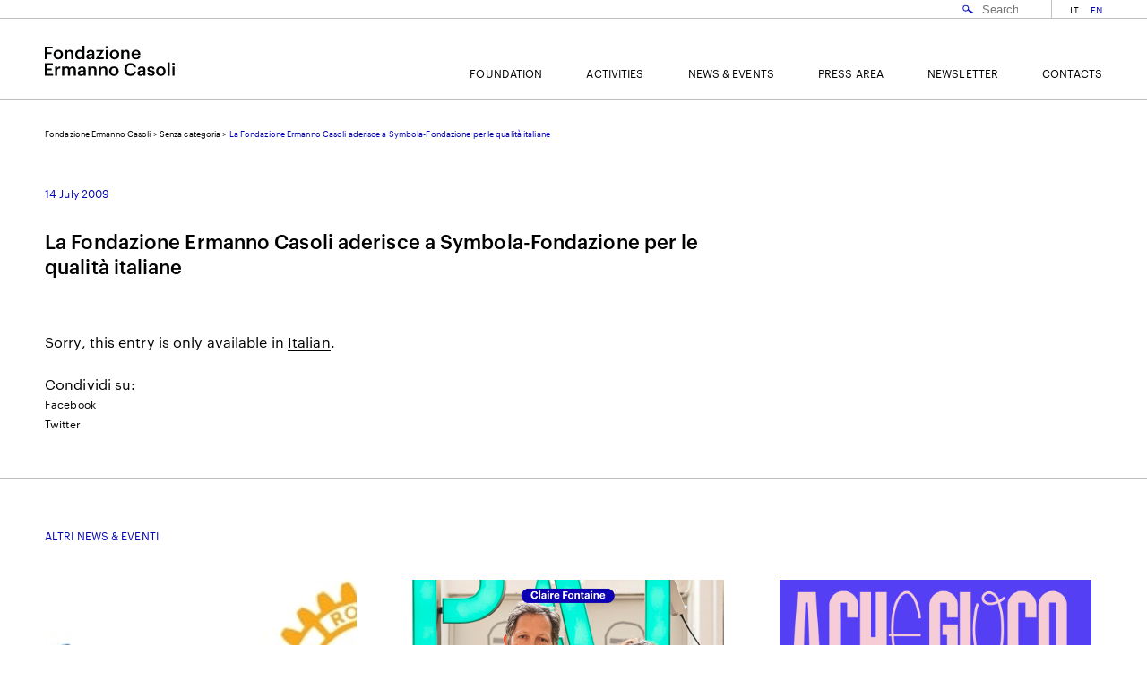

--- FILE ---
content_type: text/html; charset=UTF-8
request_url: https://www.fondazionecasoli.org/en/news/la-fondazione-ermanno-casoli-aderisce-a-symbola-fondazione-per-le-qualita-italiane/
body_size: 8495
content:
<!DOCTYPE html>
<html lang="en-US" class="no-js">
<head>
	<script>
  window.dataLayer = window.dataLayer || [];
  function gtag(){dataLayer.push(arguments);}

  gtag('consent', 'default', {
    ad_storage: "denied",
    analytics_storage: "denied",
    functionality_storage: "denied",
    personalization_storage: "denied",
    security_storage: "denied",
    wait_for_update: 2000
  });
  // gtag('set', 'url_passthrough', true);
  gtag("set", "ads_data_redaction", true);
  </script>
  <!-- Google Tag Manager -->
<script>(function(w,d,s,l,i){w[l]=w[l]||[];w[l].push({'gtm.start':
new Date().getTime(),event:'gtm.js'});var f=d.getElementsByTagName(s)[0],
j=d.createElement(s),dl=l!='dataLayer'?'&l='+l:'';j.async=true;j.src=
'https://www.googletagmanager.com/gtm.js?id='+i+dl;f.parentNode.insertBefore(j,f);
})(window,document,'script','dataLayer','GTM-PVMBC2R');</script>
<!-- End Google Tag Manager -->
<script type="text/javascript">
var _iub = _iub || [];
_iub.csConfiguration = {"consentOnContinuedBrowsing":false,"cookiePolicyInOtherWindow":true,"invalidateConsentWithoutLog":true,"perPurposeConsent":true,"siteId":2774453,"cookiePolicyId":39671786,"lang":"it", "callback":{ "onPreferenceExpressedOrNotNeeded":function (e){if(dataLayer.push({iubenda_ccpa_opted_out:_iub.cs.api.isCcpaOptedOut()}),e){if(!0===e.consent)dataLayer.push({event:"iubenda_consent_given"});else if(!1===e.consent)dataLayer.push({event:"iubenda_consent_rejected"});else if(e.purposes)for(var n in e.purposes)e.purposes[n]&&dataLayer.push({event:"iubenda_consent_given_purpose_"+n})}else dataLayer.push({event:"iubenda_preference_not_needed"})} }, "banner":{ "acceptButtonDisplay":true,"closeButtonDisplay":false,"customizeButtonDisplay":true,"explicitWithdrawal":true,"listPurposes":true,"position":"float-bottom-center","prependOnBody":true,"rejectButtonDisplay":true,"acceptButtonCaption":"Accetta tutti","rejectButtonCaption":"Solo necessari" }};
</script>
<script type="text/javascript" src="//cdn.iubenda.com/cs/iubenda_cs.js" charset="UTF-8" async></script>

	<meta charset="UTF-8">
	<meta name="viewport" content="width=device-width">
	<link rel="profile" href="http://gmpg.org/xfn/11">
	<link rel="pingback" href="https://www.fondazionecasoli.org/xmlrpc.php">
	<!--[if lt IE 9]>
	<script src="https://www.fondazionecasoli.org/wp-content/themes/casoli/js/html5.js"></script>
	<![endif]-->
	<script>(function(html){html.className = html.className.replace(/\bno-js\b/,'js')})(document.documentElement);</script>
<title>La Fondazione Ermanno Casoli aderisce a Symbola-Fondazione per le qualità italiane &#8211; Fondazione Ermanno Casoli</title>
<meta name='robots' content='max-image-preview:large' />
<link rel='dns-prefetch' href='//fonts.googleapis.com' />
<link rel='dns-prefetch' href='//s.w.org' />
<link rel="alternate" type="application/rss+xml" title="Fondazione Ermanno Casoli &raquo; Feed" href="https://www.fondazionecasoli.org/en/feed/" />
<link rel="alternate" type="application/rss+xml" title="Fondazione Ermanno Casoli &raquo; Comments Feed" href="https://www.fondazionecasoli.org/en/comments/feed/" />
		<script type="text/javascript">
			window._wpemojiSettings = {"baseUrl":"https:\/\/s.w.org\/images\/core\/emoji\/13.0.1\/72x72\/","ext":".png","svgUrl":"https:\/\/s.w.org\/images\/core\/emoji\/13.0.1\/svg\/","svgExt":".svg","source":{"concatemoji":"https:\/\/www.fondazionecasoli.org\/wp-includes\/js\/wp-emoji-release.min.js?ver=5.7.14"}};
			!function(e,a,t){var n,r,o,i=a.createElement("canvas"),p=i.getContext&&i.getContext("2d");function s(e,t){var a=String.fromCharCode;p.clearRect(0,0,i.width,i.height),p.fillText(a.apply(this,e),0,0);e=i.toDataURL();return p.clearRect(0,0,i.width,i.height),p.fillText(a.apply(this,t),0,0),e===i.toDataURL()}function c(e){var t=a.createElement("script");t.src=e,t.defer=t.type="text/javascript",a.getElementsByTagName("head")[0].appendChild(t)}for(o=Array("flag","emoji"),t.supports={everything:!0,everythingExceptFlag:!0},r=0;r<o.length;r++)t.supports[o[r]]=function(e){if(!p||!p.fillText)return!1;switch(p.textBaseline="top",p.font="600 32px Arial",e){case"flag":return s([127987,65039,8205,9895,65039],[127987,65039,8203,9895,65039])?!1:!s([55356,56826,55356,56819],[55356,56826,8203,55356,56819])&&!s([55356,57332,56128,56423,56128,56418,56128,56421,56128,56430,56128,56423,56128,56447],[55356,57332,8203,56128,56423,8203,56128,56418,8203,56128,56421,8203,56128,56430,8203,56128,56423,8203,56128,56447]);case"emoji":return!s([55357,56424,8205,55356,57212],[55357,56424,8203,55356,57212])}return!1}(o[r]),t.supports.everything=t.supports.everything&&t.supports[o[r]],"flag"!==o[r]&&(t.supports.everythingExceptFlag=t.supports.everythingExceptFlag&&t.supports[o[r]]);t.supports.everythingExceptFlag=t.supports.everythingExceptFlag&&!t.supports.flag,t.DOMReady=!1,t.readyCallback=function(){t.DOMReady=!0},t.supports.everything||(n=function(){t.readyCallback()},a.addEventListener?(a.addEventListener("DOMContentLoaded",n,!1),e.addEventListener("load",n,!1)):(e.attachEvent("onload",n),a.attachEvent("onreadystatechange",function(){"complete"===a.readyState&&t.readyCallback()})),(n=t.source||{}).concatemoji?c(n.concatemoji):n.wpemoji&&n.twemoji&&(c(n.twemoji),c(n.wpemoji)))}(window,document,window._wpemojiSettings);
		</script>
		<style type="text/css">
img.wp-smiley,
img.emoji {
	display: inline !important;
	border: none !important;
	box-shadow: none !important;
	height: 1em !important;
	width: 1em !important;
	margin: 0 .07em !important;
	vertical-align: -0.1em !important;
	background: none !important;
	padding: 0 !important;
}
</style>
	<link rel='stylesheet' id='wp-block-library-css'  href='https://www.fondazionecasoli.org/wp-includes/css/dist/block-library/style.min.css?ver=5.7.14' type='text/css' media='all' />
<link rel='stylesheet' id='contact-form-7-css'  href='https://www.fondazionecasoli.org/wp-content/plugins/contact-form-7/includes/css/styles.css?ver=5.4.1' type='text/css' media='all' />
<link rel='stylesheet' id='qts_front_styles-css'  href='https://www.fondazionecasoli.org/wp-content/plugins/qtranslate-slug/assets/css/qts-default.css?ver=5.7.14' type='text/css' media='all' />
<link rel='stylesheet' id='twentyfifteen-fonts-css'  href='https://fonts.googleapis.com/css?family=Noto+Sans%3A400italic%2C700italic%2C400%2C700%7CNoto+Serif%3A400italic%2C700italic%2C400%2C700%7CInconsolata%3A400%2C700&#038;subset=latin%2Clatin-ext' type='text/css' media='all' />
<link rel='stylesheet' id='genericons-css'  href='https://www.fondazionecasoli.org/wp-content/themes/casoli/genericons/genericons.css?ver=3.2' type='text/css' media='all' />
<link rel='stylesheet' id='twentyfifteen-style-css'  href='https://www.fondazionecasoli.org/wp-content/themes/casoli/style.css?ver=5.7.14' type='text/css' media='all' />
<style id='twentyfifteen-style-inline-css' type='text/css'>

			.post-navigation .nav-previous { background-image: url(https://www.fondazionecasoli.org/wp-content/uploads/2017/01/194g-800x510.jpg); }
			.post-navigation .nav-previous .post-title, .post-navigation .nav-previous a:hover .post-title, .post-navigation .nav-previous .meta-nav { color: #fff; }
			.post-navigation .nav-previous a:before { background-color: rgba(0, 0, 0, 0.4); }
		
			.post-navigation .nav-next { background-image: url(https://www.fondazionecasoli.org/wp-content/uploads/2017/01/195g.jpg); border-top: 0; }
			.post-navigation .nav-next .post-title, .post-navigation .nav-next a:hover .post-title, .post-navigation .nav-next .meta-nav { color: #fff; }
			.post-navigation .nav-next a:before { background-color: rgba(0, 0, 0, 0.4); }
		
</style>
<!--[if lt IE 9]>
<link rel='stylesheet' id='twentyfifteen-ie-css'  href='https://www.fondazionecasoli.org/wp-content/themes/casoli/css/ie.css?ver=20141010' type='text/css' media='all' />
<![endif]-->
<!--[if lt IE 8]>
<link rel='stylesheet' id='twentyfifteen-ie7-css'  href='https://www.fondazionecasoli.org/wp-content/themes/casoli/css/ie7.css?ver=20141010' type='text/css' media='all' />
<![endif]-->
<script type='text/javascript' src='https://www.fondazionecasoli.org/wp-includes/js/jquery/jquery.min.js?ver=3.5.1' id='jquery-core-js'></script>
<script type='text/javascript' src='https://www.fondazionecasoli.org/wp-includes/js/jquery/jquery-migrate.min.js?ver=3.3.2' id='jquery-migrate-js'></script>
<link rel="https://api.w.org/" href="https://www.fondazionecasoli.org/en/wp-json/" /><link rel="alternate" type="application/json" href="https://www.fondazionecasoli.org/en/wp-json/wp/v2/posts/1044" /><link rel="EditURI" type="application/rsd+xml" title="RSD" href="https://www.fondazionecasoli.org/xmlrpc.php?rsd" />
<link rel="wlwmanifest" type="application/wlwmanifest+xml" href="https://www.fondazionecasoli.org/wp-includes/wlwmanifest.xml" /> 
<meta name="generator" content="WordPress 5.7.14" />
<link rel="canonical" href="https://www.fondazionecasoli.org/en/news/la-fondazione-ermanno-casoli-aderisce-a-symbola-fondazione-per-le-qualita-italiane/" />
<link rel='shortlink' href='https://www.fondazionecasoli.org/en/?p=1044' />
<link rel="alternate" type="application/json+oembed" href="https://www.fondazionecasoli.org/en/wp-json/oembed/1.0/embed?url=https%3A%2F%2Fwww.fondazionecasoli.org%2Fen%2Fnews%2Fla-fondazione-ermanno-casoli-aderisce-a-symbola-fondazione-per-le-qualita-italiane%2F" />
<link rel="alternate" type="text/xml+oembed" href="https://www.fondazionecasoli.org/en/wp-json/oembed/1.0/embed?url=https%3A%2F%2Fwww.fondazionecasoli.org%2Fen%2Fnews%2Fla-fondazione-ermanno-casoli-aderisce-a-symbola-fondazione-per-le-qualita-italiane%2F&#038;format=xml" />
<meta name="generator" content="qTranslate-X 3.4.6.8" />
<link hreflang="x-default" href="https://www.fondazionecasoli.org/news/la-fondazione-ermanno-casoli-aderisce-a-symbola-fondazione-per-le-qualita-italiane/" rel="alternate" />
<link hreflang="it" href="https://www.fondazionecasoli.org/news/la-fondazione-ermanno-casoli-aderisce-a-symbola-fondazione-per-le-qualita-italiane/" rel="alternate" />
<link hreflang="en" href="https://www.fondazionecasoli.org/en/news/la-fondazione-ermanno-casoli-aderisce-a-symbola-fondazione-per-le-qualita-italiane/" rel="alternate" />
<link rel="icon" href="https://www.fondazionecasoli.org/wp-content/uploads/2023/10/cropped-Monogramma_Fondazione-01-1-1-2-32x32.jpg" sizes="32x32" />
<link rel="icon" href="https://www.fondazionecasoli.org/wp-content/uploads/2023/10/cropped-Monogramma_Fondazione-01-1-1-2-192x192.jpg" sizes="192x192" />
<link rel="apple-touch-icon" href="https://www.fondazionecasoli.org/wp-content/uploads/2023/10/cropped-Monogramma_Fondazione-01-1-1-2-180x180.jpg" />
<meta name="msapplication-TileImage" content="https://www.fondazionecasoli.org/wp-content/uploads/2023/10/cropped-Monogramma_Fondazione-01-1-1-2-270x270.jpg" />

	<script src="https://www.fondazionecasoli.org/wp-content/themes/casoli/js/bx.js"></script>
	<script src="https://www.fondazionecasoli.org/wp-content/themes/casoli/js/personal.js?ver=2.3192"></script>
	<link rel="stylesheet" href="https://www.fondazionecasoli.org/wp-content/themes/casoli/css/bx.css?ver=1.14" type="text/css" media="all">
	<link rel="stylesheet" href="https://www.fondazionecasoli.org/wp-content/themes/casoli/style.css?ver=8.1.158" type="text/css" media="all">
	<!-- <script>
	  (function(i,s,o,g,r,a,m){i['GoogleAnalyticsObject']=r;i[r]=i[r]||function(){
	  (i[r].q=i[r].q||[]).push(arguments)},i[r].l=1*new Date();a=s.createElement(o),
	  m=s.getElementsByTagName(o)[0];a.async=1;a.src=g;m.parentNode.insertBefore(a,m)
	  })(window,document,'script','https://www.google-analytics.com/analytics.js','ga');

	  ga('create', 'UA-99790364-1', 'auto');
	  ga('send', 'pageview');

	</script> -->
</head>

<body class="post-template-default single single-post postid-1044 single-format-standard en">

<noscript><iframe src="https://www.googletagmanager.com/ns.html?id=GTM-PVMBC2R"
height="0" width="0" style="display:none;visibility:hidden"></iframe></noscript>


	<div class="overlay-slider">
		<div class="close">CLOSE</div>
		<div class="inner-overlay-slider">
			
		</div>
	</div>
	
	<div class="search">
		<div class="close">CLOSE</div>
		<div class="logo-newsletter">
			<a href="https://www.fondazionecasoli.org/en/"><img src="https://www.fondazionecasoli.org/wp-content/themes/casoli/img/logo-white.svg"></a>
		</div>
		<div class="inner-search">
			<input type="text" id="search-input" />
			<div class="search-invia">SEARCH</div>
			<div class="ricerca-box">
				<div class="inner-ricerca-box">
				</div>
			</div>
		</div>
	</div>
	
	<div class="newsletter">
		<div class="close">CLOSE</div>
		<div class="logo-newsletter">
			<a href="https://www.fondazionecasoli.org/en/"><img src="https://www.fondazionecasoli.org/wp-content/themes/casoli/img/logo-white.svg"></a>
		</div>
		<div class="inner-newsletter">
			<div class="iscriviti">Sign up to our newsletter</div>
						<!-- Begin MailChimp Signup Form -->
			<link href="//cdn-images.mailchimp.com/embedcode/classic-10_7.css" rel="stylesheet" type="text/css">
			<div id="mc_embed_signup">
			<form action="//fondazionecasoli.us14.list-manage.com/subscribe/post?u=5d40f0ff9058851a7163af1af&amp;id=a1fce849d6" method="post" id="mc-embedded-subscribe-form" name="mc-embedded-subscribe-form" class="validate" target="_blank" novalidate>
			    <div id="mc_embed_signup_scroll">
	
			<div class="mc-field-group">
				<label for="mce-EMAIL">Email</label>
				<input type="email" value="" name="EMAIL" class="required email" id="mce-EMAIL">
			</div>
			<div class="mc-field-group">
				<label for="mce-FNAME">Name</label>
				<input type="text" value="" name="FNAME" class="" id="mce-FNAME">
			</div>
			<div class="mc-field-group">
				<label for="mce-LNAME">Surname</label>
				<input type="text" value="" name="LNAME" class="" id="mce-LNAME">
			</div>
			<div class="mc-field"><input type="checkbox"><span class="accept"><p>I accept the <a href="http://www.fondazionecasoli.org/privacy-policy/">terms and conditions</a> of the Ermanno Casoli Foundation</p>
</span></div>
				<div id="mce-responses" class="clear">
					<div class="response" id="mce-error-response" style="display:none"></div>
					<div class="response" id="mce-success-response" style="display:none"></div>
				</div>    <!-- real people should not fill this in and expect good things - do not remove this or risk form bot signups-->
			    <div style="position: absolute; left: -5000px;" aria-hidden="true"><input type="text" name="b_5d40f0ff9058851a7163af1af_a1fce849d6" tabindex="-1" value=""></div>
			    <div class="clear"><input type="submit" value="Subscribe" name="subscribe" id="mc-embedded-subscribe" class="button"></div>
			    </div>
			</form>
			</div>
			<script>
			// Reset dei messaggi di errore
			document.addEventListener("DOMContentLoaded", function () {
				const form = document.getElementById("mc-embedded-subscribe-form");

				form.addEventListener("submit", function (event) {
					let valid = true;
					const emailField = document.getElementById("mce-EMAIL");
					const nameField = document.getElementById("mce-FNAME");
					const surnameField = document.getElementById("mce-LNAME");
					const privacyCheckbox = document.querySelector(".mc-field input[type='checkbox']");

					// Reset dei messaggi di errore
					emailField.style.border = "";
					nameField.style.border = "";
					surnameField.style.border = "";
					privacyCheckbox.style.outline = "";

					// Validazione dell'email
					const emailPattern = /^[^\s@]+@[^\s@]+\.[^\s@]+$/;
					if (!emailPattern.test(emailField.value)) {
						emailField.style.border = "2px solid red";
						valid = false;
					}

					// Validazione del nome (almeno 2 caratteri)
					if (nameField.value.trim().length < 2) {
						nameField.style.border = "2px solid red";
						valid = false;
					}

					// Validazione del cognome (almeno 2 caratteri)
					if (surnameField.value.trim().length < 2) {
						surnameField.style.border = "2px solid red";
						valid = false;
					}

					// Verifica che la checkbox della privacy sia selezionata
					if (!privacyCheckbox.checked) {
						privacyCheckbox.style.outline = "2px solid red";
						valid = false;
					}

					// Se non valido, impedisce l'invio del form
					if (!valid) {
						event.preventDefault();
						alert("Per favore, compila tutti i campi obbligatori e accetta la privacy.");
					}
				});
			});
			</script>
			<!-- <script type='text/javascript' src='//s3.amazonaws.com/downloads.mailchimp.com/js/mc-validate.js'></script><script type='text/javascript'>(function($) {window.fnames = new Array(); window.ftypes = new Array();fnames[0]='EMAIL';ftypes[0]='email';fnames[1]='FNAME';ftypes[1]='text';fnames[2]='LNAME';ftypes[2]='text';}(jQuery));var $mcj = jQuery.noConflict(true);</script> -->
			<!--End mc_embed_signup-->
		</div>
	</div>
<div id="page" class="hfeed site">
	
<div class="menu">
	<div class="menu-inner">
		<div class="menu-upper">
			<div class="inner-menu-upper">
				<div class="lingue">
					
<ul class="language-chooser language-chooser-text qtranxs_language_chooser" id="qtranslate-chooser">
<li class="lang-it"><a href="https://www.fondazionecasoli.org/it/news/la-fondazione-ermanno-casoli-aderisce-a-symbola-fondazione-per-le-qualita-italiane/" hreflang="it" title="IT (it)" class="qtranxs_text qtranxs_text_it"><span>IT</span></a></li>
<li class="lang-en active"><a href="https://www.fondazionecasoli.org/en/news/la-fondazione-ermanno-casoli-aderisce-a-symbola-fondazione-per-le-qualita-italiane/" hreflang="en" title="EN (en)" class="qtranxs_text qtranxs_text_en"><span>EN</span></a></li>
</ul><div class="qtranxs_widget_end"></div>
				</div>
				<div class="cerca">
					<svg version="1.1" id="lente" xmlns="http://www.w3.org/2000/svg" xmlns:xlink="http://www.w3.org/1999/xlink" x="0px" y="0px"
						 width="29.667px" height="22.666px" viewBox="0 0 29.667 22.666" enable-background="new 0 0 29.667 22.666" xml:space="preserve">
					<g>
						<defs>
							<rect id="SVGID_1_" x="2.32" y="1.637" width="23.902" height="19.25"/>
						</defs>
						<clipPath id="SVGID_2_">
							<use xlink:href="#SVGID_1_"  overflow="visible"/>
						</clipPath>
						<path clip-path="url(#SVGID_2_)" fill="#1017BD" d="M9.37,13.511c-2.748,0.007-4.916-2.154-4.916-4.902
							C4.45,5.911,6.619,3.77,9.363,3.756c2.664-0.014,4.843,2.179,4.846,4.884C14.212,11.315,12.041,13.504,9.37,13.511 M25.307,17.328
							c-2.54-1.759-5.086-3.507-7.625-5.277c-0.618-0.434-1.252-0.614-2.022-0.361c1.817-3.968-0.298-7.864-3.126-9.297
							C9.626,0.915,5.977,1.654,3.881,4.228C1.762,6.833,1.8,10.566,4,13.171c1.11,1.315,2.532,2.123,4.239,2.373
							c2.4,0.357,4.458-0.382,6.209-2.103c0.014,0.812,0.396,1.343,1.013,1.762c1.412,0.961,2.81,1.939,4.218,2.914
							c1.159,0.802,2.311,1.613,3.476,2.401c1.079,0.732,2.446,0.33,2.921-0.839C26.423,18.823,26.132,17.9,25.307,17.328"/>
					</g>
					</svg>
					<input id="cerca" type="text" placeholder="Search"/>
				</div>
			</div>
		</div>
		<div class="menu-bottom">
			<div class="inner-menu-bottom">
				<div class="logo">
					<a href="https://www.fondazionecasoli.org/en/"><img src="https://www.fondazionecasoli.org/wp-content/themes/casoli/img/logo.svg"></a>
				</div>
				<div class="menu-principale">
					<div class="inner-menu-principale">
						<div class="menu-mainmenu-container"><ul id="menu-mainmenu" class="menu"><li id="menu-item-20" class="menu-item menu-item-type-post_type menu-item-object-page menu-item-20"><a href="https://www.fondazionecasoli.org/en/foundation/">Foundation</a></li>
<li id="menu-item-21" class="menu-item menu-item-type-post_type menu-item-object-page menu-item-21"><a href="https://www.fondazionecasoli.org/en/attivita/">Activities</a></li>
<li id="menu-item-22" class="menu-item menu-item-type-post_type menu-item-object-page menu-item-22"><a href="https://www.fondazionecasoli.org/en/news-events/">News &#038; Events</a></li>
<li id="menu-item-23" class="menu-item menu-item-type-post_type menu-item-object-page menu-item-23"><a href="https://www.fondazionecasoli.org/en/press-area/">Press area</a></li>
<li id="menu-item-24" class="menu-item menu-item-type-post_type menu-item-object-page menu-item-24"><a href="https://www.fondazionecasoli.org/en/newsletter/">Newsletter</a></li>
<li id="menu-item-25" class="menu-item menu-item-type-post_type menu-item-object-page menu-item-25"><a href="https://www.fondazionecasoli.org/en/contacts/">Contacts</a></li>
</ul></div>					</div>
				</div>
			</div>
		</div>
	</div>
</div>
	<div id="content" class="site-content">
<div class="breadcrumbs" typeof="BreadcrumbList" vocab="http://schema.org/">
    <!-- Breadcrumb NavXT 6.6.0 -->
<span property="itemListElement" typeof="ListItem"><a property="item" typeof="WebPage" title="Vai a Fondazione Ermanno Casoli." href="https://www.fondazionecasoli.org/en" class="home" ><span property="name">Fondazione Ermanno Casoli</span></a><meta property="position" content="1"></span> &gt; <span property="itemListElement" typeof="ListItem"><a property="item" typeof="WebPage" title="Vai agli archivi della categoria Senza categoria." href="https://www.fondazionecasoli.org/en/category/news/" class="taxonomy category" ><span property="name">Senza categoria</span></a><meta property="position" content="2"></span> &gt; <span property="itemListElement" typeof="ListItem"><span property="name" class="post post-post current-item">La Fondazione Ermanno Casoli aderisce a Symbola-Fondazione per le qualità italiane</span><meta property="url" content="https://www.fondazionecasoli.org/en/news/la-fondazione-ermanno-casoli-aderisce-a-symbola-fondazione-per-le-qualita-italiane/"><meta property="position" content="3"></span></div>
	<div id="primary" class="content-area">
		<main id="main" class="site-main" role="main">

		
<article id="post-1044" class="post-1044 post type-post status-publish format-standard has-post-thumbnail hentry category-senza-categoria">

	<div class="data-figlio">
		<span class="color">14 July 2009</span>
	</div>
	<div class="blocco-container single-blocco">
		<div class="inner-blocco-container">
			<div class="block-inc-container">
	<div class="title-page"><span class="color">La Fondazione Ermanno Casoli aderisce a Symbola-Fondazione per le qualità italiane</span></div>
	<div class="abstract"></div>
		<div class="main-content">
		<p class="qtranxs-available-languages-message qtranxs-available-languages-message-en">Sorry, this entry is only available in <a href="https://www.fondazionecasoli.org/it/news/la-fondazione-ermanno-casoli-aderisce-a-symbola-fondazione-per-le-qualita-italiane/" class="qtranxs-available-language-link qtranxs-available-language-link-it" title="IT">Italian</a>.</p>	</div>
</div>			<div class="share-block">
				<div class="inner-share-block">
					<div class="left-share-block">
						Condividi su:
						<a href="javascript:void(0);" onclick="window.open('http://www.facebook.com/sharer.php?u=https://www.fondazionecasoli.org/en/news/la-fondazione-ermanno-casoli-aderisce-a-symbola-fondazione-per-le-qualita-italiane/','sharer','toolbar=0,status=0,width=548,height=325');">Facebook</a>
						<a class="social" id="twitter" onclick="window.open('http://twitter.com/intent/tweet?text=https://www.fondazionecasoli.org/en/news/la-fondazione-ermanno-casoli-aderisce-a-symbola-fondazione-per-le-qualita-italiane/','sharer','toolbar=0,status=0,width=548,height=325');" href="javascript: void(0)">Twitter</a>
					</div>
					<!-- <div class="right-share-block">
						Salva sul calendario:
						<a href="javascript: void(0)">ICAL</a>
					</div> -->
				</div>
				<div class="clear"></div>
			</div>
		</div>
	</div>
</article><!-- #post-## -->
<div class="secondo-blocco newseventi">
	<div class="title-page"><span class="color">Altri news & eventi</span></div>
		<div class="figli-container">
							<div class="single-attivita-figlio" data-type="1">
					<div class="inner-single-figlio">
						<div class="image-figlio" style="background:url(https://www.fondazionecasoli.org/wp-content/uploads/2019/05/Rotary.jpg) no-repeat center center; background-size:cover;"><a href="https://www.fondazionecasoli.org/en/news/it-il-presidente-elica-francesco-casoli-e-il-direttore-artistico-fec-marcello-smarrelli-insieme-al-rotary-club-di-pesaro/"></a></div>
						<div class="data-figlio"><span class="color">20 May 2019</span></div>
						<div class="titolo-figlio"><a href="https://www.fondazionecasoli.org/en/news/it-il-presidente-elica-francesco-casoli-e-il-direttore-artistico-fec-marcello-smarrelli-insieme-al-rotary-club-di-pesaro/">(IT) Il Presidente Elica Francesco Casoli e Il direttore artistico FEC Marcello Smarrelli insieme al Rotary Club di Pesaro</a></div>
					</div>
				</div>
							<div class="single-attivita-figlio" data-type="1">
					<div class="inner-single-figlio">
						<div class="image-figlio" style="background:url(https://www.fondazionecasoli.org/wp-content/uploads/2023/06/sito-FEC.png) no-repeat center center; background-size:cover;"><a href="https://www.fondazionecasoli.org/en/news/it-fecincontra-claire-fontaine/"></a></div>
						<div class="data-figlio"><span class="color">5 June 2023</span></div>
						<div class="titolo-figlio"><a href="https://www.fondazionecasoli.org/en/news/it-fecincontra-claire-fontaine/">(IT) FECincontra Claire Fontaine</a></div>
					</div>
				</div>
							<div class="single-attivita-figlio" data-type="1">
					<div class="inner-single-figlio">
						<div class="image-figlio" style="background:url(https://www.fondazionecasoli.org/wp-content/uploads/2025/10/FEC_ACGG_FB_CovereventoTavola-disegno-32-100.jpg) no-repeat center center; background-size:cover;"><a href="https://www.fondazionecasoli.org/en/news/it-a-che-gioco-giochiamo-una-conversazione-su-arte-gioco-e-formazione/"></a></div>
						<div class="data-figlio"><span class="color">13 October 2025</span></div>
						<div class="titolo-figlio"><a href="https://www.fondazionecasoli.org/en/news/it-a-che-gioco-giochiamo-una-conversazione-su-arte-gioco-e-formazione/">(IT) A che gioco giochiamo. Una conversazione su arte, gioco e formazione</a></div>
					</div>
				</div>
					</div>
	</div>
		</main><!-- .site-main -->
	</div><!-- .content-area -->


	</div><!-- .site-content -->	
</div><!-- .site -->

<div class="footer">
	<div class="inner-footer">
		<div class="col-logo col">
			<div class="inner-col">
				<img src="https://www.fondazionecasoli.org/wp-content/themes/casoli/img/icona.svg">
			</div>
		</div>
		
		<div class="col-1 col">
			<div class="inner-col">
				<p>REGISTERED OFFICE<br />
Via Ermanno Casoli, 2<br />
60044 Fabriano (AN)</p>
			</div>
		</div>
		<div class="col-2 col">
			<div class="inner-col">
				<p>OPERATIONAL HEADQUARTERS<br />
Via Ermanno Casoli, 2<br />
60044 Fabriano (AN)</p>
			</div>
		</div>
		<div class="col-3 col">
			<div class="inner-col">
				<p>T: + 39 0732 6104257<br />
F: + 39 0732 610390<br />
E: <a href="mailto:info@fondazionecasoli.org">info@fondazionecasoli.org</a></p>
			</div>
		</div>
		<div class="col-4 col">
			<div class="inner-col">
				<p>P.IVA. 02338820422<br />
<a href="https://www.iubenda.com/privacy-policy/44322507" target="_blank" rel="noopener">Privacy Policy</a><br />
<a href="https://www.iubenda.com/privacy-policy/44322507/cookie-policy" target="_blank" rel="noopener">Cookie Policy</a><br />
<a class="iubenda-cs-preferences-link" href="#">Cookie preferences</a></p>
			</div>
		</div>
		
		<div class="clear"></div>
		
		<div class="col-1-double coldouble">
			<div class="inner-col">
				<p>Copyright © 2016 Fondazione Ermanno Casoli. All rights reserved.</p>
			</div>
		</div>
		<div class="col-2-double coldouble">
			<div class="inner-col">
				<p><a href="https://www.facebook.com/FondazioneCasoli/" target="_blank" rel="noopener">FACEBOOK</a> – <a href="https://twitter.com/Fond_Casoli" target="_blank" rel="noopener">TWITTER</a> – <a href="https://www.instagram.com/fondazioneermannocasoli/" target="_blank" rel="noopener">INSTAGRAM</a> – <a href="https://www.youtube.com/user/FondazioneCasoli/videos" target="_blank" rel="noopener">YOUTUBE</a></p>
			</div>
		</div>
		
		<div class="clear"></div>
		
	</div>
</div>

<script type='text/javascript' src='https://www.fondazionecasoli.org/wp-includes/js/dist/vendor/wp-polyfill.min.js?ver=7.4.4' id='wp-polyfill-js'></script>
<script type='text/javascript' id='wp-polyfill-js-after'>
( 'fetch' in window ) || document.write( '<script src="https://www.fondazionecasoli.org/wp-includes/js/dist/vendor/wp-polyfill-fetch.min.js?ver=3.0.0"></scr' + 'ipt>' );( document.contains ) || document.write( '<script src="https://www.fondazionecasoli.org/wp-includes/js/dist/vendor/wp-polyfill-node-contains.min.js?ver=3.42.0"></scr' + 'ipt>' );( window.DOMRect ) || document.write( '<script src="https://www.fondazionecasoli.org/wp-includes/js/dist/vendor/wp-polyfill-dom-rect.min.js?ver=3.42.0"></scr' + 'ipt>' );( window.URL && window.URL.prototype && window.URLSearchParams ) || document.write( '<script src="https://www.fondazionecasoli.org/wp-includes/js/dist/vendor/wp-polyfill-url.min.js?ver=3.6.4"></scr' + 'ipt>' );( window.FormData && window.FormData.prototype.keys ) || document.write( '<script src="https://www.fondazionecasoli.org/wp-includes/js/dist/vendor/wp-polyfill-formdata.min.js?ver=3.0.12"></scr' + 'ipt>' );( Element.prototype.matches && Element.prototype.closest ) || document.write( '<script src="https://www.fondazionecasoli.org/wp-includes/js/dist/vendor/wp-polyfill-element-closest.min.js?ver=2.0.2"></scr' + 'ipt>' );( 'objectFit' in document.documentElement.style ) || document.write( '<script src="https://www.fondazionecasoli.org/wp-includes/js/dist/vendor/wp-polyfill-object-fit.min.js?ver=2.3.4"></scr' + 'ipt>' );
</script>
<script type='text/javascript' id='contact-form-7-js-extra'>
/* <![CDATA[ */
var wpcf7 = {"api":{"root":"https:\/\/www.fondazionecasoli.org\/en\/wp-json\/","namespace":"contact-form-7\/v1"}};
/* ]]> */
</script>
<script type='text/javascript' src='https://www.fondazionecasoli.org/wp-content/plugins/contact-form-7/includes/js/index.js?ver=5.4.1' id='contact-form-7-js'></script>
<script type='text/javascript' src='https://www.fondazionecasoli.org/wp-content/themes/casoli/js/skip-link-focus-fix.js?ver=20141010' id='twentyfifteen-skip-link-focus-fix-js'></script>
<script type='text/javascript' id='twentyfifteen-script-js-extra'>
/* <![CDATA[ */
var screenReaderText = {"expand":"<span class=\"screen-reader-text\">expand child menu<\/span>","collapse":"<span class=\"screen-reader-text\">collapse child menu<\/span>"};
/* ]]> */
</script>
<script type='text/javascript' src='https://www.fondazionecasoli.org/wp-content/themes/casoli/js/functions.js?ver=20150330' id='twentyfifteen-script-js'></script>
<script type='text/javascript' src='https://www.fondazionecasoli.org/wp-includes/js/wp-embed.min.js?ver=5.7.14' id='wp-embed-js'></script>

</body>
</html>


--- FILE ---
content_type: image/svg+xml
request_url: https://www.fondazionecasoli.org/wp-content/themes/casoli/img/icona.svg
body_size: 1039
content:
<?xml version="1.0" encoding="utf-8"?>
<!-- Generator: Adobe Illustrator 16.0.0, SVG Export Plug-In . SVG Version: 6.00 Build 0)  -->
<!DOCTYPE svg PUBLIC "-//W3C//DTD SVG 1.1//EN" "http://www.w3.org/Graphics/SVG/1.1/DTD/svg11.dtd">
<svg version="1.1" id="Livello_1" xmlns="http://www.w3.org/2000/svg" xmlns:xlink="http://www.w3.org/1999/xlink" x="0px" y="0px"
	 width="54.698px" height="66.99px" viewBox="0 0 54.698 66.99" enable-background="new 0 0 54.698 66.99" xml:space="preserve">
<g>
	<polygon points="0,0 17.718,0 17.718,4.24 5.32,4.24 5.32,12.76 15.078,12.76 15.078,16.877 5.32,16.877 5.32,28.598 0,28.598 	"/>
	<polygon points="0,37.994 17.876,37.994 17.876,42.195 5.32,42.195 5.32,50.033 15.397,50.033 15.397,54.033 5.32,54.033 
		5.32,62.391 18.558,62.391 18.558,66.59 0,66.59 	"/>
	<g>
		<path d="M28.223,52.473v-0.32c0-8.598,5.918-14.598,13.876-14.598c6.561,0,11.64,3.279,12.28,10h-5.4
			c-0.6-3.801-2.72-5.76-6.84-5.76c-5.038,0-8.318,3.92-8.318,10.316v0.32c0,6.438,3.08,10.238,8.36,10.238
			c3.958,0,6.758-2,7.318-6.037h5.199c-0.84,6.877-5.72,10.357-12.518,10.357C33.223,66.99,28.223,61.27,28.223,52.473"/>
	</g>
</g>
</svg>


--- FILE ---
content_type: image/svg+xml
request_url: https://www.fondazionecasoli.org/wp-content/themes/casoli/img/logo-white.svg
body_size: 7461
content:
<?xml version="1.0" encoding="utf-8"?>
<!-- Generator: Adobe Illustrator 16.0.0, SVG Export Plug-In . SVG Version: 6.00 Build 0)  -->
<!DOCTYPE svg PUBLIC "-//W3C//DTD SVG 1.1//EN" "http://www.w3.org/Graphics/SVG/1.1/DTD/svg11.dtd">
<svg version="1.1" id="Livello_1" xmlns="http://www.w3.org/2000/svg" xmlns:xlink="http://www.w3.org/1999/xlink" x="0px" y="0px"
	 width="263.517px" height="64px" viewBox="0 0 263.517 64" enable-background="new 0 0 263.517 64" xml:space="preserve">
<g>
	<polygon fill="#FFFFFF" points="0,1.799 15.946,1.799 15.946,5.615 4.788,5.615 4.788,13.281 13.57,13.281 13.57,16.988 
		4.788,16.988 4.788,27.535 0,27.535 	"/>
	<g>
		<path fill="#FFFFFF" d="M32.471,18.248v-0.252c0-3.889-1.944-6.262-5.185-6.262c-3.239,0-5.22,2.338-5.22,6.225v0.289
			c0,3.852,1.908,6.264,5.22,6.264C30.526,24.512,32.471,22.1,32.471,18.248 M17.604,18.32v-0.287c0-5.832,4.14-9.719,9.682-9.719
			c5.509,0,9.646,3.852,9.646,9.609v0.289c0,5.867-4.138,9.68-9.682,9.68C21.709,27.893,17.604,24.045,17.604,18.32"/>
		<path fill="#FFFFFF" d="M40.859,8.709h4.355v2.988c0.9-1.836,2.986-3.383,6.082-3.383c3.78,0,6.444,2.195,6.444,7.377v11.842
			h-4.355V16.088c0-2.842-1.152-4.139-3.744-4.139c-2.446,0-4.427,1.514-4.427,4.498v11.086h-4.355V8.709z"/>
		<path fill="#FFFFFF" d="M76.137,18.213v-0.289c0-4.141-1.908-6.191-5.076-6.191c-3.201,0-5.073,2.23-5.073,6.301v0.287
			c0,4.139,2.086,6.119,4.894,6.119C73.905,24.439,76.137,22.422,76.137,18.213 M61.522,18.428v-0.287
			c0-6.014,3.564-9.826,8.458-9.826c3.061,0,4.969,1.402,6.013,3.275V0h4.354v27.533h-4.354v-3.168
			c-1.008,1.873-3.42,3.529-6.192,3.529C65.087,27.895,61.522,24.545,61.522,18.428"/>
		<path fill="#FFFFFF" d="M96.153,20.947v-1.871h-2.231c-3.312,0-5.435,0.756-5.435,3.059c0,1.586,0.862,2.629,3.022,2.629
			C94.174,24.764,96.153,23.359,96.153,20.947 M84.168,22.314c0-4.391,4.247-5.975,9.646-5.975h2.34v-0.971
			c0-2.52-0.864-3.779-3.42-3.779c-2.268,0-3.384,1.08-3.598,2.951h-4.212c0.359-4.391,3.852-6.227,8.062-6.227
			c4.212,0,7.524,1.727,7.524,6.875v12.344h-4.284v-2.301c-1.224,1.619-2.88,2.66-5.76,2.66
			C87.012,27.893,84.168,26.24,84.168,22.314"/>
	</g>
	<polygon fill="#FFFFFF" points="103.535,27.029 113.505,12.164 104.507,12.164 104.507,8.711 119.948,8.711 119.948,9.32 
		110.015,24.043 119.661,24.043 119.661,27.533 103.535,27.533 	"/>
	<g>
		<path fill="#FFFFFF" d="M123.37,8.709h4.356v18.824h-4.356V8.709z M122.902,3.131c0-1.441,1.151-2.52,2.592-2.52
			s2.592,1.078,2.592,2.52c0,1.404-1.151,2.484-2.592,2.484S122.902,4.535,122.902,3.131"/>
		<path fill="#FFFFFF" d="M146.625,18.248v-0.252c0-3.889-1.943-6.262-5.184-6.262s-5.219,2.338-5.219,6.225v0.289
			c0,3.852,1.906,6.264,5.219,6.264C144.681,24.512,146.625,22.1,146.625,18.248 M131.759,18.32v-0.287
			c0-5.832,4.139-9.719,9.682-9.719c5.508,0,9.646,3.852,9.646,9.609v0.289c0,5.867-4.139,9.68-9.684,9.68
			C135.863,27.893,131.759,24.045,131.759,18.32"/>
		<path fill="#FFFFFF" d="M155.013,8.709h4.355v2.988c0.9-1.836,2.986-3.383,6.084-3.383c3.779,0,6.443,2.195,6.443,7.377v11.842
			h-4.357V16.088c0-2.842-1.15-4.139-3.742-4.139c-2.445,0-4.428,1.514-4.428,4.498v11.086h-4.355V8.709z"/>
		<path fill="#FFFFFF" d="M189.572,16.16c-0.217-3.24-1.873-4.678-4.572-4.678c-2.629,0-4.391,1.762-4.82,4.678H189.572z
			 M175.642,18.32v-0.287c0-5.832,3.996-9.719,9.357-9.719c4.68,0,8.891,2.771,8.891,9.502v1.26h-13.785
			c0.145,3.562,1.941,5.578,5.184,5.578c2.627,0,3.996-1.043,4.32-2.879h4.209c-0.611,3.959-3.814,6.117-8.639,6.117
			C179.638,27.893,175.642,24.26,175.642,18.32"/>
	</g>
	<polygon fill="#FFFFFF" points="0,35.994 16.09,35.994 16.09,39.773 4.788,39.773 4.788,46.826 13.858,46.826 13.858,50.428 
		4.788,50.428 4.788,57.949 16.702,57.949 16.702,61.729 0,61.729 	"/>
	<g>
		<path fill="#FFFFFF" d="M20.664,42.904h4.355v3.527c1.188-2.375,2.95-3.779,6.118-3.816v4.068
			c-3.814,0.037-6.118,1.26-6.118,5.254v9.791h-4.355V42.904z"/>
		<path fill="#FFFFFF" d="M34.955,42.904h4.356v2.879c0.899-1.764,2.95-3.275,5.722-3.275c2.448,0,4.393,1.045,5.328,3.385
			c1.44-2.34,4.032-3.385,6.37-3.385c3.456,0,6.264,2.123,6.264,7.307v11.914H58.64V50.102c0-2.77-1.188-3.959-3.349-3.959
			c-2.157,0-4.138,1.441-4.138,4.32v11.266h-4.356V50.102c0-2.77-1.224-3.959-3.348-3.959c-2.158,0-4.138,1.441-4.138,4.32v11.266
			h-4.356V42.904z"/>
		<path fill="#FFFFFF" d="M78.622,55.143V53.27H76.39c-3.312,0-5.434,0.756-5.434,3.061c0,1.584,0.862,2.629,3.021,2.629
			C76.642,58.959,78.622,57.553,78.622,55.143 M66.636,56.51c0-4.391,4.248-5.977,9.646-5.977h2.34v-0.969
			c0-2.52-0.864-3.781-3.42-3.781c-2.269,0-3.384,1.082-3.599,2.953h-4.212c0.36-4.393,3.853-6.229,8.062-6.229
			c4.212,0,7.523,1.729,7.523,6.873v12.348h-4.283v-2.303c-1.225,1.619-2.881,2.662-5.761,2.662
			C69.479,62.088,66.636,60.432,66.636,56.51"/>
		<path fill="#FFFFFF" d="M87.983,42.904h4.355v2.988c0.9-1.836,2.988-3.385,6.082-3.385c3.78,0,6.444,2.197,6.444,7.377v11.844
			h-4.356V50.283c0-2.844-1.151-4.141-3.744-4.141c-2.445,0-4.426,1.514-4.426,4.5v11.086h-4.355V42.904z"/>
		<path fill="#FFFFFF" d="M109.87,42.904h4.356v2.988c0.9-1.836,2.986-3.385,6.082-3.385c3.78,0,6.444,2.197,6.444,7.377v11.844
			h-4.356V50.283c0-2.844-1.152-4.141-3.744-4.141c-2.446,0-4.426,1.514-4.426,4.5v11.086h-4.356V42.904z"/>
		<path fill="#FFFFFF" d="M145.365,52.443v-0.254c0-3.887-1.943-6.262-5.184-6.262s-5.219,2.34-5.219,6.227v0.289
			c0,3.852,1.906,6.262,5.219,6.262C143.421,58.705,145.365,56.295,145.365,52.443 M130.498,52.514v-0.287
			c0-5.832,4.14-9.719,9.683-9.719c5.508,0,9.645,3.85,9.645,9.611v0.287c0,5.869-4.137,9.682-9.682,9.682
			C134.603,62.088,130.498,58.238,130.498,52.514"/>
		<path fill="#FFFFFF" d="M161.386,49.021v-0.287c0-7.736,5.328-13.139,12.49-13.139c5.902,0,10.475,2.953,11.049,9h-4.859
			c-0.539-3.418-2.447-5.184-6.152-5.184c-4.537,0-7.488,3.529-7.488,9.287v0.287c0,5.797,2.771,9.215,7.523,9.215
			c3.562,0,6.082-1.801,6.586-5.434h4.68c-0.756,6.189-5.148,9.32-11.266,9.32C165.886,62.088,161.386,56.941,161.386,49.021"/>
		<path fill="#FFFFFF" d="M199.796,55.143V53.27h-2.232c-3.312,0-5.436,0.756-5.436,3.061c0,1.584,0.865,2.629,3.025,2.629
			C197.816,58.959,199.796,57.553,199.796,55.143 M187.81,56.51c0-4.391,4.248-5.977,9.646-5.977h2.34v-0.969
			c0-2.52-0.863-3.781-3.422-3.781c-2.266,0-3.381,1.082-3.598,2.953h-4.211c0.359-4.393,3.852-6.229,8.062-6.229
			s7.523,1.729,7.523,6.873v12.348h-4.285v-2.303c-1.223,1.619-2.879,2.662-5.758,2.662C190.654,62.088,187.81,60.432,187.81,56.51"
			/>
		<path fill="#FFFFFF" d="M207.718,55.861h4.104c0.217,1.908,1.188,3.023,3.742,3.023c2.34,0,3.385-0.828,3.385-2.41
			c0-1.549-1.262-2.125-4.033-2.594c-4.967-0.791-6.803-2.195-6.803-5.721c0-3.779,3.529-5.652,7.055-5.652
			c3.852,0,6.912,1.439,7.379,5.688h-4.031c-0.359-1.729-1.332-2.52-3.348-2.52c-1.871,0-2.986,0.9-2.986,2.232
			c0,1.367,0.9,1.906,3.887,2.41c4.428,0.684,7.057,1.764,7.057,5.76c0,3.814-2.701,6.012-7.525,6.012
			C210.742,62.09,207.898,59.857,207.718,55.861"/>
		<path fill="#FFFFFF" d="M240.546,52.443v-0.254c0-3.887-1.943-6.262-5.184-6.262c-3.238,0-5.219,2.34-5.219,6.227v0.289
			c0,3.852,1.906,6.262,5.219,6.262C238.603,58.705,240.546,56.295,240.546,52.443 M225.681,52.514v-0.287
			c0-5.832,4.139-9.719,9.682-9.719c5.508,0,9.646,3.85,9.646,9.611v0.287c0,5.869-4.139,9.682-9.682,9.682
			S225.681,58.238,225.681,52.514"/>
	</g>
	<rect x="249.042" y="34.193" fill="#FFFFFF" width="4.357" height="27.537"/>
	<g>
		<path fill="#FFFFFF" d="M258.8,42.904h4.355v18.824H258.8V42.904z M258.332,37.326c0-1.441,1.152-2.521,2.592-2.521
			c1.441,0,2.594,1.08,2.594,2.521c0,1.402-1.152,2.482-2.594,2.482C259.484,39.809,258.332,38.729,258.332,37.326"/>
	</g>
</g>
</svg>


--- FILE ---
content_type: application/javascript
request_url: https://www.fondazionecasoli.org/wp-content/themes/casoli/js/personal.js?ver=2.3192
body_size: 1517
content:
jQuery(document).ready(function($){
	
	
	
	$(".search-invia").click(function(){
		var cerca = $("#search-input").val();
		$(".inner-ricerca-box").html("");
		if(cerca)
		{
		 	$.ajax({
	 				url : location.protocol + "//" + location.host+"/search-all",
	 				type : 'POST',
	 				data : {
	 					cerca : cerca
	 				},
	 				success : function( response ) {
						$(".inner-ricerca-box").html(response);
	 				}	
	 			});	
		}
		 		
	});
	$(document).keypress(function(e) {
	    if(e.which == 13) {
			var cerca = $("#search-input").val();
			$(".inner-ricerca-box").html("");
			if(cerca)
			{
			 	$.ajax({
		 				url : location.protocol + "//" + location.host+"/search-all",
		 				type : 'POST',
		 				data : {
		 					cerca : cerca
		 				},
		 				success : function( response ) {
							$(".inner-ricerca-box").html(response);
		 				}	
		 			});	
			}
	    }
	});
	
	
	$(".valore-tendina").click(function(){
		var anno = $(this).text();
		$(".filtro-label").text(anno);
		$(".single-attivita-figlio").addClass("nascondi");
		setTimeout(function(){ $(".single-attivita-figlio").addClass("remove"); }, 550);
		setTimeout(function(){ $(".single-attivita-figlio[data-anno='"+anno+"']").removeClass("remove"); }, 800);
		setTimeout(function(){ $(".single-attivita-figlio[data-anno='"+anno+"']").removeClass("nascondi"); }, 1000);
	});
	
	$(".filtro-container").click(function(){
		if($(this).hasClass("attivo"))
		{
			$(this).removeClass("attivo");
		}
		else
		{
			$(this).addClass("attivo");
		}
	});
	
	$( "#cerca" ).focus(function() {
		$("body").addClass("searchactive");
		$("#search-input").focus();
		
	});
	
	$(".search .close").click(function(){
		$("body").removeClass("searchactive");
	});
	
	$('.inner-gallery-page').bxSlider({
		mode : 'fade'
	});
	
	$('.inner-gallery-attivita').bxSlider({
		mode : 'fade'
	});
	
	$(".gallery-attivita .close").click(function(){
		$(".gallery-attivita").removeClass("attiva");
	});
	
	$(".overlay-slider .close").click(function(){
		$("body").removeClass("atttivoslider");
	});
	
	$(".gallery-single").click(function(){
	
		$(".inner-overlay-slider").html("");
		$(".inner-overlay-slider").html("<div class='slider-temp'></div>");
		$(" img",$(this).parent()).each(function(index){
		
			$(".slider-temp").append("<div class='single-img-temp'><img src='"+$(this).attr("src")+"'/></div>");
			
		});
		$('.slider-temp').bxSlider({
			mode : 'fade'
		});
		$("body").addClass("atttivoslider");
	});
	
	if($("body").hasClass("home"))
	{
		$(".slider-box").bxSlider({
		mode : 'fade',
		onSlideBefore: function($slideElement, oldIndex, newIndex) {
		    if(newIndex == 0)
			{
				$(".immagine[data-id='0']").addClass("first-image").removeClass("second-image").removeClass("third-image");
				$(".immagine[data-id='1']").addClass("second-image").removeClass("third-image").removeClass("first-image");
				$(".immagine[data-id='2']").addClass("third-image").removeClass("first-image").removeClass("second-image");
			}
			else if(newIndex == 1)
			{
				$(".immagine[data-id='1']").addClass("first-image").removeClass("second-image").removeClass("third-image");
				$(".immagine[data-id='2']").addClass("second-image").removeClass("third-image").removeClass("first-image");
				$(".immagine[data-id='0']").addClass("third-image").removeClass("first-image").removeClass("second-image");
			}
			else if(newIndex == 2){
				$(".immagine[data-id='2']").addClass("first-image").removeClass("second-image").removeClass("third-image");
				$(".immagine[data-id='0']").addClass("second-image").removeClass("third-image").removeClass("first-image");
				$(".immagine[data-id='1']").addClass("third-image").removeClass("first-image").removeClass("second-image");
			}
		}
	});
		
	}
	
	
	$(".single-governance").click(function(){
	
		 $("html, body").animate({ scrollTop: $(document).height() }, 500);
		
	});
	
	$(".click .single-gov-single").click(function(){
		var idart = $(this).attr("data-id");
		$(".desc-gov").html($(".hidden-box[data-id='"+idart+"'] .testo-hidden").html());
		$(".title-gov").html($(".hidden-box[data-id='"+idart+"'] .titolo-hidden").html());
		$(".image-gov").html("<img src='"+$(".hidden-box[data-id='"+idart+"'] .immagine-hidden").html()+"'>");
		$(".overlay").addClass("attivo");
	});
	
	$(".close").click(function(){
	
		$(".desc-gov").html("");
		$(".title-gov").html("");
		$(".image-gov").html("");
		$(".overlay").removeClass("attivo");
		
	});
	
	
	if($(".menu-attivita").length > 0)
	{
		$(window).scroll(function() {
			var topOfOthDiv = $(".secondo-blocco").offset().top;
		        if($(window).scrollTop() > topOfOthDiv - 135) { 
					$(".menu-attivita").addClass("fixed");
		        }
				else
				{
					$(".menu-attivita").removeClass("fixed");
				}
		 });
		 
		 
		 $(".single-attivita").click(function(){
			  var idart = $(this).attr("data-id");
			  if(idart == "gallery")
			  {
				  $(".gallery-attivita").addClass("attiva");
			  }
			  else
			  {
				  $("body").removeClass("page-template-attivita");
				  window.history.pushState({ myTag: true }, "Attività - Fondazione Ermanno Casoli", $(this).attr("data-slug"));
				  
	 			 $("html, body").animate({ scrollTop: $(".secondo-blocco").offset().top });
	 			 $(".single-attivita").removeClass("attivo");
	 			 $(this).addClass("attivo");
	 			 $(".inner-secondo-blocco").html("");
	 			 $.ajax({
	 			 				url : location.protocol + "//" + location.host+"/load-attivita",
	 			 				type : 'POST',
	 			 				data : {
	 			 					idart : idart
	 			 				},
	 			 				success : function( response ) {
	 								$(".inner-secondo-blocco").html(response);
	 			 				}	
	 			 			});	
			  }
					
			
		 });
		 
	
	}
	
	
	
	if($("body").hasClass("page-template-newseventi"))
	{
		
		var offset = 0;
		$(".single-filtro").click(function(){
			if(!$(this).hasClass("attivo"))
			{
				offset = 0
				var idcat = $(this).attr("data-id");
				$(".single-filtro").removeClass("attivo");
				$(this).addClass("attivo");
				$(".figli-container").html("");
	   			 $.ajax({
	   			 				url : location.protocol + "//" + location.host+"/load-news",
	   			 				type : 'POST',
	   			 				data : {
	   			 					idcat : idcat,
									offset : offset
	   			 				},
	   			 				success : function( response ) {
	   								$(".figli-container").html(response);
	   			 				}	
	   			 			});	
			}
		});
		
		
		$(".load-more").click(function(){
		
			offset += 9;
			var idcat = $(".single-filtro.attivo").attr("data-id");
  			 $.ajax({
  			 				url : location.protocol + "//" + location.host+"/load-news",
  			 				type : 'POST',
  			 				data : {
  			 					idcat : idcat,
							offset : offset
  			 				},
  			 				success : function( response ) {
  								$(".figli-container").html(response);
  			 				}	
  			 			});	
			
		});
		
		
		
	}
	
	
	if($("body").hasClass("page-template-comunicati-stampa"))
	{
		var offset = 0;
		$(".single-filtro").click(function(){
			if(!$(this).hasClass("attivo"))
			{
				offset = 0
				var idcat = $(this).attr("data-id");
				$(".single-filtro").removeClass("attivo");
				$(this).addClass("attivo");
				$(".figli-container").html("");
	   			 $.ajax({
	   			 				url : location.protocol + "//" + location.host+"/load-comunicati",
	   			 				type : 'POST',
	   			 				data : {
	   			 					idcat : idcat,
									offset : offset
	   			 				},
	   			 				success : function( response ) {
	   								$(".figli-container").html(response);
	   			 				}	
	   			 			});	
			}
		});
		
		
		$(".load-more").click(function(){
		
			offset += 9;
			var idcat = $(".single-filtro.attivo").attr("data-id");
  			 $.ajax({
  			 				url : location.protocol + "//" + location.host+"/load-comunicati",
  			 				type : 'POST',
  			 				data : {
  			 					idcat : idcat,
							offset : offset
  			 				},
  			 				success : function( response ) {
  								$(".figli-container").html(response);
  			 				}	
  			 			});	
			
		});
	}
	
	
	
	$("#menu-item-24 a,.newsletterblock").click(function(e) {
		e.preventDefault();
		$(".newsletter").addClass("attivo");
		return false;
	});
	
	$(".newsletter .close").click(function(){
			
		$(".newsletter").removeClass("attivo");
			
	});
	
	
	
});

--- FILE ---
content_type: image/svg+xml
request_url: https://www.fondazionecasoli.org/wp-content/themes/casoli/img/logo.svg
body_size: 7461
content:
<?xml version="1.0" encoding="utf-8"?>
<!-- Generator: Adobe Illustrator 16.0.0, SVG Export Plug-In . SVG Version: 6.00 Build 0)  -->
<!DOCTYPE svg PUBLIC "-//W3C//DTD SVG 1.1//EN" "http://www.w3.org/Graphics/SVG/1.1/DTD/svg11.dtd">
<svg version="1.1" id="Livello_1" xmlns="http://www.w3.org/2000/svg" xmlns:xlink="http://www.w3.org/1999/xlink" x="0px" y="0px"
	 width="263.517px" height="64px" viewBox="0 0 263.517 64" enable-background="new 0 0 263.517 64" xml:space="preserve">
<g>
	<polygon fill="#010202" points="0,1.799 15.946,1.799 15.946,5.615 4.788,5.615 4.788,13.281 13.57,13.281 13.57,16.988 
		4.788,16.988 4.788,27.535 0,27.535 	"/>
	<g>
		<path fill="#010202" d="M32.471,18.248v-0.252c0-3.889-1.944-6.262-5.185-6.262c-3.239,0-5.22,2.338-5.22,6.225v0.289
			c0,3.852,1.908,6.264,5.22,6.264C30.526,24.512,32.471,22.1,32.471,18.248 M17.604,18.32v-0.287c0-5.832,4.14-9.719,9.682-9.719
			c5.509,0,9.646,3.852,9.646,9.609v0.289c0,5.867-4.138,9.68-9.682,9.68C21.709,27.893,17.604,24.045,17.604,18.32"/>
		<path fill="#010202" d="M40.859,8.709h4.355v2.988c0.9-1.836,2.986-3.383,6.082-3.383c3.78,0,6.444,2.195,6.444,7.377v11.842
			h-4.355V16.088c0-2.842-1.152-4.139-3.744-4.139c-2.446,0-4.427,1.514-4.427,4.498v11.086h-4.355V8.709z"/>
		<path fill="#010202" d="M76.137,18.213v-0.289c0-4.141-1.908-6.191-5.076-6.191c-3.201,0-5.073,2.23-5.073,6.301v0.287
			c0,4.139,2.086,6.119,4.894,6.119C73.905,24.439,76.137,22.422,76.137,18.213 M61.522,18.428v-0.287
			c0-6.014,3.564-9.826,8.458-9.826c3.061,0,4.969,1.402,6.013,3.275V0h4.354v27.533h-4.354v-3.168
			c-1.008,1.873-3.42,3.529-6.192,3.529C65.087,27.895,61.522,24.545,61.522,18.428"/>
		<path fill="#010202" d="M96.153,20.947v-1.871h-2.231c-3.312,0-5.435,0.756-5.435,3.059c0,1.586,0.862,2.629,3.022,2.629
			C94.174,24.764,96.153,23.359,96.153,20.947 M84.168,22.314c0-4.391,4.247-5.975,9.646-5.975h2.34v-0.971
			c0-2.52-0.864-3.779-3.42-3.779c-2.268,0-3.384,1.08-3.598,2.951h-4.212c0.359-4.391,3.852-6.227,8.062-6.227
			c4.212,0,7.524,1.727,7.524,6.875v12.344h-4.284v-2.301c-1.224,1.619-2.88,2.66-5.76,2.66
			C87.012,27.893,84.168,26.24,84.168,22.314"/>
	</g>
	<polygon fill="#010202" points="103.535,27.029 113.505,12.164 104.507,12.164 104.507,8.711 119.948,8.711 119.948,9.32 
		110.015,24.043 119.661,24.043 119.661,27.533 103.535,27.533 	"/>
	<g>
		<path fill="#010202" d="M123.37,8.709h4.356v18.824h-4.356V8.709z M122.902,3.131c0-1.441,1.151-2.52,2.592-2.52
			s2.592,1.078,2.592,2.52c0,1.404-1.151,2.484-2.592,2.484S122.902,4.535,122.902,3.131"/>
		<path fill="#010202" d="M146.625,18.248v-0.252c0-3.889-1.943-6.262-5.184-6.262s-5.219,2.338-5.219,6.225v0.289
			c0,3.852,1.906,6.264,5.219,6.264C144.681,24.512,146.625,22.1,146.625,18.248 M131.759,18.32v-0.287
			c0-5.832,4.139-9.719,9.682-9.719c5.508,0,9.646,3.852,9.646,9.609v0.289c0,5.867-4.139,9.68-9.684,9.68
			C135.863,27.893,131.759,24.045,131.759,18.32"/>
		<path fill="#010202" d="M155.013,8.709h4.355v2.988c0.9-1.836,2.986-3.383,6.084-3.383c3.779,0,6.443,2.195,6.443,7.377v11.842
			h-4.357V16.088c0-2.842-1.15-4.139-3.742-4.139c-2.445,0-4.428,1.514-4.428,4.498v11.086h-4.355V8.709z"/>
		<path fill="#010202" d="M189.572,16.16c-0.217-3.24-1.873-4.678-4.572-4.678c-2.629,0-4.391,1.762-4.82,4.678H189.572z
			 M175.642,18.32v-0.287c0-5.832,3.996-9.719,9.357-9.719c4.68,0,8.891,2.771,8.891,9.502v1.26h-13.785
			c0.145,3.562,1.941,5.578,5.184,5.578c2.627,0,3.996-1.043,4.32-2.879h4.209c-0.611,3.959-3.814,6.117-8.639,6.117
			C179.638,27.893,175.642,24.26,175.642,18.32"/>
	</g>
	<polygon fill="#010202" points="0,35.994 16.09,35.994 16.09,39.773 4.788,39.773 4.788,46.826 13.858,46.826 13.858,50.428 
		4.788,50.428 4.788,57.949 16.702,57.949 16.702,61.729 0,61.729 	"/>
	<g>
		<path fill="#010202" d="M20.664,42.904h4.355v3.527c1.188-2.375,2.95-3.779,6.118-3.816v4.068
			c-3.814,0.037-6.118,1.26-6.118,5.254v9.791h-4.355V42.904z"/>
		<path fill="#010202" d="M34.955,42.904h4.356v2.879c0.899-1.764,2.95-3.275,5.722-3.275c2.448,0,4.393,1.045,5.328,3.385
			c1.44-2.34,4.032-3.385,6.37-3.385c3.456,0,6.264,2.123,6.264,7.307v11.914H58.64V50.102c0-2.77-1.188-3.959-3.349-3.959
			c-2.157,0-4.138,1.441-4.138,4.32v11.266h-4.356V50.102c0-2.77-1.224-3.959-3.348-3.959c-2.158,0-4.138,1.441-4.138,4.32v11.266
			h-4.356V42.904z"/>
		<path fill="#010202" d="M78.622,55.143V53.27H76.39c-3.312,0-5.434,0.756-5.434,3.061c0,1.584,0.862,2.629,3.021,2.629
			C76.642,58.959,78.622,57.553,78.622,55.143 M66.636,56.51c0-4.391,4.248-5.977,9.646-5.977h2.34v-0.969
			c0-2.52-0.864-3.781-3.42-3.781c-2.269,0-3.384,1.082-3.599,2.953h-4.212c0.36-4.393,3.853-6.229,8.062-6.229
			c4.212,0,7.523,1.729,7.523,6.873v12.348h-4.283v-2.303c-1.225,1.619-2.881,2.662-5.761,2.662
			C69.479,62.088,66.636,60.432,66.636,56.51"/>
		<path fill="#010202" d="M87.983,42.904h4.355v2.988c0.9-1.836,2.988-3.385,6.082-3.385c3.78,0,6.444,2.197,6.444,7.377v11.844
			h-4.356V50.283c0-2.844-1.151-4.141-3.744-4.141c-2.445,0-4.426,1.514-4.426,4.5v11.086h-4.355V42.904z"/>
		<path fill="#010202" d="M109.87,42.904h4.356v2.988c0.9-1.836,2.986-3.385,6.082-3.385c3.78,0,6.444,2.197,6.444,7.377v11.844
			h-4.356V50.283c0-2.844-1.152-4.141-3.744-4.141c-2.446,0-4.426,1.514-4.426,4.5v11.086h-4.356V42.904z"/>
		<path fill="#010202" d="M145.365,52.443v-0.254c0-3.887-1.943-6.262-5.184-6.262s-5.219,2.34-5.219,6.227v0.289
			c0,3.852,1.906,6.262,5.219,6.262C143.421,58.705,145.365,56.295,145.365,52.443 M130.498,52.514v-0.287
			c0-5.832,4.14-9.719,9.683-9.719c5.508,0,9.645,3.85,9.645,9.611v0.287c0,5.869-4.137,9.682-9.682,9.682
			C134.603,62.088,130.498,58.238,130.498,52.514"/>
		<path fill="#010202" d="M161.386,49.021v-0.287c0-7.736,5.328-13.139,12.49-13.139c5.902,0,10.475,2.953,11.049,9h-4.859
			c-0.539-3.418-2.447-5.184-6.152-5.184c-4.537,0-7.488,3.529-7.488,9.287v0.287c0,5.797,2.771,9.215,7.523,9.215
			c3.562,0,6.082-1.801,6.586-5.434h4.68c-0.756,6.189-5.148,9.32-11.266,9.32C165.886,62.088,161.386,56.941,161.386,49.021"/>
		<path fill="#010202" d="M199.796,55.143V53.27h-2.232c-3.312,0-5.436,0.756-5.436,3.061c0,1.584,0.865,2.629,3.025,2.629
			C197.816,58.959,199.796,57.553,199.796,55.143 M187.81,56.51c0-4.391,4.248-5.977,9.646-5.977h2.34v-0.969
			c0-2.52-0.863-3.781-3.422-3.781c-2.266,0-3.381,1.082-3.598,2.953h-4.211c0.359-4.393,3.852-6.229,8.062-6.229
			s7.523,1.729,7.523,6.873v12.348h-4.285v-2.303c-1.223,1.619-2.879,2.662-5.758,2.662C190.654,62.088,187.81,60.432,187.81,56.51"
			/>
		<path fill="#010202" d="M207.718,55.861h4.104c0.217,1.908,1.188,3.023,3.742,3.023c2.34,0,3.385-0.828,3.385-2.41
			c0-1.549-1.262-2.125-4.033-2.594c-4.967-0.791-6.803-2.195-6.803-5.721c0-3.779,3.529-5.652,7.055-5.652
			c3.852,0,6.912,1.439,7.379,5.688h-4.031c-0.359-1.729-1.332-2.52-3.348-2.52c-1.871,0-2.986,0.9-2.986,2.232
			c0,1.367,0.9,1.906,3.887,2.41c4.428,0.684,7.057,1.764,7.057,5.76c0,3.814-2.701,6.012-7.525,6.012
			C210.742,62.09,207.898,59.857,207.718,55.861"/>
		<path fill="#010202" d="M240.546,52.443v-0.254c0-3.887-1.943-6.262-5.184-6.262c-3.238,0-5.219,2.34-5.219,6.227v0.289
			c0,3.852,1.906,6.262,5.219,6.262C238.603,58.705,240.546,56.295,240.546,52.443 M225.681,52.514v-0.287
			c0-5.832,4.139-9.719,9.682-9.719c5.508,0,9.646,3.85,9.646,9.611v0.287c0,5.869-4.139,9.682-9.682,9.682
			S225.681,58.238,225.681,52.514"/>
	</g>
	<rect x="249.042" y="34.193" fill="#010202" width="4.357" height="27.537"/>
	<g>
		<path fill="#010202" d="M258.8,42.904h4.355v18.824H258.8V42.904z M258.332,37.326c0-1.441,1.152-2.521,2.592-2.521
			c1.441,0,2.594,1.08,2.594,2.521c0,1.402-1.152,2.482-2.594,2.482C259.484,39.809,258.332,38.729,258.332,37.326"/>
	</g>
</g>
</svg>


--- FILE ---
content_type: application/javascript; charset=utf-8
request_url: https://cs.iubenda.com/cookie-solution/confs/js/39671786.js
body_size: -291
content:
_iub.csRC = { showBranding: false, publicId: 'a930b8e4-6db6-11ee-8bfc-5ad8d8c564c0', floatingGroup: false };
_iub.csEnabled = true;
_iub.csPurposes = [4,1];
_iub.cpUpd = 1662118596;
_iub.csT = 0.025;
_iub.googleConsentModeV2 = true;
_iub.totalNumberOfProviders = 1;
